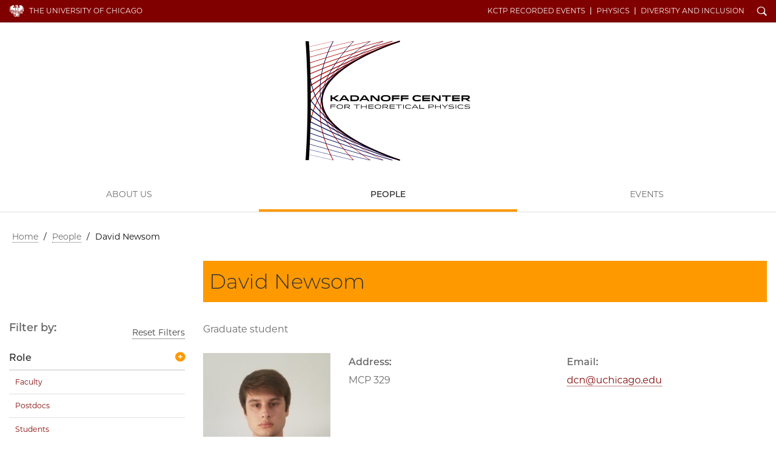

--- FILE ---
content_type: text/html; charset=UTF-8
request_url: https://kctp.uchicago.edu/people/profile/david-newsom/
body_size: 2878
content:
<!doctype html>
<!--[if lt IE 7]><html class="no-js ie lt-ie10 lt-ie9 lt-ie8 lt-ie7" lang="en"><![endif]-->
<!--[if IE 7]><html class="no-js ie ie7 lt-ie9 lt-ie8" lang="en"><![endif]-->
<!--[if IE 8]><html class="no-js ie ie8 lt-ie9 lt-ie10" lang="en"><![endif]-->
<!--[if IE 9]><html class="no-js ie ie9  lt-ie10" lang="en"><![endif]-->
<!--[if IE 10]><html class="no-js ie ie10 lt-ie11" lang="en"><![endif]-->
<!--[if gt IE 10]><!--><html class="no-js" lang="en"><!--<![endif]-->
<head>
	<script async src="https://www.googletagmanager.com/gtag/js?id=UA-3572058-1"></script>
<script>window.dataLayer = window.dataLayer || [];function gtag(){dataLayer.push(arguments);}gtag('js', new Date());
gtag('config', 'UA-3572058-1');gtag('config', 'UA-86899700-10');gtag('config', 'G-5X23VSFDXS');</script>
<meta charset="utf-8">
<title>David Newsom | Kadanoff Center for Theoretical Physics | The University of Chicago</title>
<meta name="description" content="The Kadanoff Center hosts a cross-disciplinary research environment bridging a variety of disciplines in theoretical physics, located on the campus of the University of Chicago">
<meta name="keywords" content="Kadanoff, Theoretical Physics, research center, UChicago">

<meta name="viewport" content="width=device-width, initial-scale=1, maximum-scale=5">
<link href="/css/site.css?updated=20260106153440" rel="stylesheet" media="all">

</head>
<body id="people" class="psd-yellow">
	<div id="wrapper">
		<header class="navbar navbar-static-top " id="top">
  <div class="container-fluid page">
    <nav class="topnav navbar-collapse">
      <div class="container page">
      <a href="https://www.uchicago.edu/" id="uchicago">The University of Chicago</a>
      <ul id="un" class="nav navbar-nav navbar-right"><li class="ql"><a href="https://www.youtube.com/channel/UCbq8dyzQDmYR4Adp84V4xUQ">KCTP Recorded Events</a></li><li class="ql"><a href="https://physics.uchicago.edu/">Physics</a></li><li class="ql"><a href="https://physicalsciences.uchicago.edu/about/diversity-inclusion/">Diversity and Inclusion</a></li><li id="s"><a href="/search/" id="search-trigger" class="ss-icon">Search</a></li></ul>
      <button class="navbar-toggle collapsed" type="button" data-toggle="collapse" data-target="#main-navbar" aria-controls="main-navbar" aria-expanded="false">
        <span class="sr-only">Toggle navigation</span>
        <span class="icon-bar"></span>
        <span class="icon-bar"></span>
        <span class="icon-bar"></span>
      </button></div>
    </nav>
    <form id="sitesearch" class="search-bar expanded" method="get" action="/search/" role="search">
      <div class="search-bar-inner">
        <div class="wrap">
          <label for="searchtext" class="search-bar-help">Enter Search Below</label>
          <input type="text" name="q" id="searchtext" class="search-field" value="" autocomplete="off" placeholder="Search&#8230;">
          <button type="submit" class="search-submit ss-icon">Search</button>
        </div>
      </div>
    </form>
    <div class="wordmark" role="navigation"><h1 class="kctp custom"><a href="/">Kadanoff Center for Theoretical Physics</a></h1></div>
  </div>
  <nav id="main-navbar" class="collapse navbar-collapse">
    <a id="mainnav"></a>
    <ul id="mn" class="nav navbar-nav">
      
        
          <li class="first"><a href="/about/">About Us</a></li>
<li><a href="/people/">People</a></li>
<li class="last"><a href="/events/">Events</a></li>

        
      
      <li class="ql"><a href="https://www.youtube.com/channel/UCbq8dyzQDmYR4Adp84V4xUQ">KCTP Recorded Events</a></li><li class="ql"><a href="https://physics.uchicago.edu/">Physics</a></li><li class="ql"><a href="https://physicalsciences.uchicago.edu/about/diversity-inclusion/">Diversity and Inclusion</a></li>
    </ul>
  </nav>
</header>
		<div class="container page">
			<div class="row">
				<div class="col-md-12">
					
  
  
  
    <nav id="breadcrumbs" aria-label="breadcrumb"><a href="/">Home</a> / <span><a href="/people/">People</a></span> / <span class="last">David Newsom</span></nav>
  
  


				</div>
			</div>
			<div class="row page-title">
				<div class="col-md-9 col-md-push-3">
					<h1>David Newsom</h1>
				</div>
			</div>

			<div class="row" role="main">
				
				<div class="col-md-9 main-content">
					<p>Graduate student</p>

					<div class="row contact-info">

						<div class="col-xs-5 col-sm-3">
							<figure class="image profile">
								
									
									<img class="lazy" src="https://d3qi0qp55mx5f5.cloudfront.net/shared-resources/i/template/transparent.gif" data-original="https://d3qi0qp55mx5f5.cloudfront.net/kctp/i/people/DavidNewsom600.jpg?mtime=1695409265" alt="David Newsom">
									
								
								
							</figure>
						</div>

						<div class="col-xs-7 col-sm-9">
							<div class="row">
								<div class="col-xs-12 col-sm-6">
									<dl>
										
										<dt>Address:</dt>
										<dd>MCP 329</dd>
										
									</dl>
								</div>
								<div class="col-xs-12 col-sm-6">
									<dl>
										

										

										
										<dt>Email:</dt>
										<dd><a href="mailto:dcn@uchicago.edu">dcn@uchicago.edu</a></dd>
										

										

										
									</dl>

									
								</div>
							</div>
						</div>

					</div>

					

					
					

					
					

					

					

					
				</div>
				

				
				<div class="col-md-3 sidebar">
					<div class="filter-by sidebar-module">
	<h2>Filter by:</h2>
		<a href="#all" id="reset-filter">Reset Filters</a>
	
		<div class="category_group">
	<div class="category_header" id="heading4">
		<h4><a class="collapsed" data-toggle="collapse" data-parent="#accordion" href="#collapse4" aria-expanded="true" aria-controls="collapse4" role="button">Role</a></h4>
	</div>
	<div id="collapse4" class="collapse in" aria-labelledby="heading4">
			<ul>
				
					<li class="filter" data-filter=".faculty" data-dimension="role"><a href="/people/#faculty">Faculty</a></li>
				
					<li class="filter" data-filter=".postdocs" data-dimension="role"><a href="/people/#postdocs">Postdocs</a></li>
				
					<li class="filter" data-filter=".students" data-dimension="role"><a href="/people/#students">Students</a></li>
				
					<li class="filter" data-filter=".senior-associates" data-dimension="role"><a href="/people/#senior-associates">Senior Associates</a></li>
				
				
					<li class="first"><a href="/people/alumni-a-m/">Alumni (A-M)</a></li>
<li class="last"><a href="/people/alumni-n-z/">Alumni (N-Z)</a></li>

				
			</ul>
	</div>
</div>

	
	
		<div class="category_group">
	<div class="category_header" id="heading6">
		<h4><a class="collapsed" data-toggle="collapse" data-parent="#accordion" href="#collapse6" aria-expanded="false" aria-controls="collapse6" role="button">Research Areas</a></h4>
	</div>
	<div id="collapse6" class="collapse" aria-labelledby="heading6">
			<ul>
				
					<li class="filter" data-filter=".condensed-matter-theory" data-dimension="role"><a href="/people/#condensed-matter-theory">Condensed Matter Theory</a></li>
				
					<li class="filter" data-filter=".general-relativity" data-dimension="role"><a href="/people/#general-relativity">General Relativity</a></li>
				
					<li class="filter" data-filter=".quantum-field-theory" data-dimension="role"><a href="/people/#quantum-field-theory">Quantum Field Theory</a></li>
				
					<li class="filter" data-filter=".statistical-mechanics" data-dimension="role"><a href="/people/#statistical-mechanics">Statistical Mechanics</a></li>
				
					<li class="filter" data-filter=".string-theory" data-dimension="role"><a href="/people/#string-theory">String Theory</a></li>
				
					<li class="filter" data-filter=".quantum-information" data-dimension="role"><a href="/people/#quantum-information">Quantum Information</a></li>
				
				
			</ul>
	</div>
</div>

	
	
	
</div>
				</div>
			</div>
		</div>
	</div>
	
<footer>
	<div class="container-fluid">
		<div class="row">
			<div class="col-xs-8 col-xs-offset-2 col-sm-4 col-sm-offset-4 col-md-4 col-md-offset-0 col-lg-3">
				<a href="https://www.uchicago.edu/" class="uchicago-wordmark">The University of Chicago</a>
				<address>
					<a href="/"><b>Kadanoff Center for Theoretical&#160;Physics</b></a><br>
					<p>933 E 56th St<br />
Fourth Floor<br />
Chicago, IL 60637</p>
				</address>
			</div>
			<div class="col-xs-6 col-sm-8 col-md-4 col-md-offset-0 col-lg-3 col-lg-offset-3">
				<ul class="site_links">
					<li><a href="https://theory.uchicago.edu/">Particle Theory Group</a></li><li><a href="https://physics.uchicago.edu/">The Department of Physics</a></li><li><a href="https://efi.uchicago.edu/">The Enrico Fermi Institute</a></li><li><a href="https://jfi.uchicago.edu/">The James Franck Institute</a></li><li><a href="https://mrsec.uchicago.edu/">Materials Research Center</a></li>
				</ul>
			</div>

			<div class="col-xs-6 col-sm-4 col-md-4 col-lg-3 hidden-print">
				<ul class="shared">
					<li><a href="https://physical-sciences.uchicago.edu/">Physical Sciences Division</a></li>
					<li><a href="https://www.accessibility.uchicago.edu">Accessibility</a></li>
					<li><a href="https://maps.uchicago.edu/">UChicago Maps</a></li>
					<li><a href="https://visit.uchicago.edu/">Visiting UChicago</a></li>
					<li><a href="https://grad.uchicago.edu/about-us/privacy-notice/">Privacy Notice</a></li>
				</ul>

				
				<ul class="social">
					
					
					<li><a href="https://www.youtube.com/@kadanoffcenterfortheoretic1510" class="ss-social-circle ss-icon" target="_blank">YouTube</a></li>
					
					
				</ul>
				
			</div>
		</div>
		<div class="row">
			<div class="col-sm-12">
				<p class="timestamp">&#169;2026 The University of Chicago</p>
			</div>
		</div>
	</div>
</footer>

	<script src="https://d3qi0qp55mx5f5.cloudfront.net/shared-resources/js/libs/modernizr.min.js"></script>
<script src="https://ajax.googleapis.com/ajax/libs/jquery/3.3.1/jquery.min.js"></script>
<script src="https://ajax.googleapis.com/ajax/libs/jqueryui/1.12.1/jquery-ui.min.js"></script>
<script src="https://kit.fontawesome.com/8070e183dd.js" crossorigin="anonymous"></script>
<script>window.jQuery || document.write('<script src="/js/libs/jquery/3.3.1/jquery.min.js"><\/script><script src="/js/libs/jqueryui/1.12.1/jquery-ui.min.js"><\/script>');</script>
<script src="/js/core-min.js?updated=20231129002920"></script>

<script async src="https://cdnjs.cloudflare.com/ajax/libs/mathjax/2.7.5/latest.js?config=TeX-MML-AM_CHTML"></script>
</body>
</html>


--- FILE ---
content_type: image/svg+xml
request_url: https://d3qi0qp55mx5f5.cloudfront.net/physicalsciences/i/logos/custom_kctp.svg
body_size: 4396
content:
<svg xmlns="http://www.w3.org/2000/svg" viewBox="0 0 400.22 290.87"><title>custom_kctp</title><g style="isolation:isolate"><g id="idlewild"><path d="M156.72.94C126,7.35,59.46,25.64,8.32,40.08v1c51.16-14.45,117.8-32.78,148.6-39.2Zm-40.48.13c-21,4.66-67.89,16.1-107.92,26v.77C48.39,17.94,95.37,6.47,116.4,1.8Zm-49.48.12L8.32,14.76v.51L66.88,1.68ZM8.32,282.68h.21q-.1-.89-.21-1.89ZM188.19.82C161.76,6.39,72.45,33.75,8.7,53.65c0,.43,0,.86.05,1.3C72.5,35,162,7.61,188.45,2ZM41.32,145.43c0-43.42,51-79.84,93.71-102.74,6.54-3.5,13.09-6.81,19.53-9.9,14.3-6.62,28.7-12.88,43-18.58C216.26,6.92,229,2.94,229.26,2.87l-.11-.36h0l-.36-1.07-.19-.85h-.07L228.38,0c-.11,0-2.6.81-6.93,2.28C173,14.54,76,52.75,9.63,79.85c0,.62,0,1.25,0,1.87C66.36,58.55,145.74,27.15,197.89,10.86c-3.95,1.53-8.18,3.21-12.63,5C127.57,38.15,59.66,69.87,10,94c0,.73,0,1.47,0,2.2,37.61-18.31,85.87-41,132.24-60.71q-4.34,2.2-8.67,4.53c-1.47.78-2.91,1.57-4.35,2.36-44.07,21.75-85.91,45.84-119,66,0,.87,0,1.74,0,2.61,26.19-16,58-34.52,92.09-52.41-2.88,1.91-5.66,3.84-8.35,5.76a766.05,766.05,0,0,0-83.56,61.49c0,1,0,1.95,0,2.93A766.86,766.86,0,0,1,74.52,80q-3.26,2.91-6.22,5.84Q65,89,62.16,92.22A395.37,395.37,0,0,0,10.57,147c0,1.09,0,2.18,0,3.28a393.53,393.53,0,0,1,43.29-47.83A99.92,99.92,0,0,0,47,113.27C25.75,141.8,15.1,173.62,9.9,200.91c-.11,4.29-.22,8.56-.35,12.78,3.82-27.12,12.86-60.76,33.32-91.48a65.66,65.66,0,0,0-4.09,15.85c-9.11,35-2.12,72.54,5.79,98.71a289.83,289.83,0,0,0,21.84,53l1.31-.74A287.08,287.08,0,0,1,46,236.31c-7.2-23.87-13.65-57.24-7.65-89.41a59.62,59.62,0,0,0,.86,8.7c2,30.1,20.57,62.71,36.79,85.82a409.17,409.17,0,0,0,40.13,48.46L117,289c-.73-.72-65.27-65.7-75.4-123.82.23.71.48,1.42.74,2.13C50.86,196.16,75.63,224,97.26,244a452,452,0,0,0,59.54,45.9l.53-.85a451.45,451.45,0,0,1-59.41-45.8c-18.59-17.14-39.53-40.15-50.32-64.55,13.42,26.67,41.09,50.52,65.53,67.77a508.3,508.3,0,0,0,75.28,43.34l.31-.68a508.67,508.67,0,0,1-75.17-43.28c-20.34-14.36-42.93-33.3-57.6-54.6a134.22,134.22,0,0,0,9.61,11.08l.83.93c14.22,15.42,34.05,30.77,58.92,45.65,42.35,25.31,85.24,40.65,85.67,40.8l.17-.47c-.43-.15-43.29-15.48-85.59-40.77-19.07-11.4-35.15-23.08-48-34.85,14.73,12.67,33.52,25.17,56.06,37.24,46.84,25.09,94.29,39.9,94.77,40.05l.88-2.87c-.47-.15-47.69-14.89-94.27-39.85C92.26,225.26,41.32,188.85,41.32,145.43ZM210.64.71C176.64,9.2,77.43,43,9.2,66.7l.06,1.57C77.47,44.6,177,10.66,211,2.16Z" style="fill:#af0000;mix-blend-mode:multiply"/><path d="M8.32,250.78c51.14,14.45,117.63,32.73,148.4,39.14l.2-1c-30.8-6.41-97.44-24.75-148.6-39.2Zm0,13c40,9.87,86.91,21.31,107.92,26l.16-.73c-21-4.68-68-16.14-108.08-26Zm0,12.29,58.44,13.57.12-.49L8.32,275.6Zm.38-38.9c63.75,19.9,153.06,47.27,179.49,52.83l.26-1.22c-26.44-5.56-115.95-33-179.7-52.9C8.73,236.35,8.72,236.78,8.7,237.21Zm188.84,39.45c-14.28-5.7-28.68-12-43-18.59-6.44-3.09-13-6.39-19.53-9.9-42.75-22.9-93.71-59.31-93.71-102.74S92.26,65.61,135,42.71c46.58-25,93.8-39.7,94.27-39.84L228.38,0c-.48.15-47.93,15-94.77,40.05C111.07,52.12,92.28,64.61,77.55,77.29c12.86-11.77,28.94-23.46,48-34.86,42.3-25.29,85.16-40.61,85.59-40.76L211,1.2c-.43.15-43.32,15.49-85.67,40.8-24.87,14.87-44.7,30.23-58.92,45.64l-.83.93A134.31,134.31,0,0,0,56,99.66c14.67-21.3,37.26-40.24,57.6-54.6A507.61,507.61,0,0,1,188.72,1.78l-.31-.69a508.9,508.9,0,0,0-75.28,43.35C88.69,61.69,61,85.54,47.6,112.21,58.39,87.81,79.33,64.8,97.92,47.66a450.41,450.41,0,0,1,59.41-45.8L156.8,1a452,452,0,0,0-59.54,45.9C75.63,66.85,50.86,94.7,42.35,123.56c-.26.71-.51,1.42-.74,2.14C51.74,67.58,116.28,2.6,117,1.88L116.12,1A407.18,407.18,0,0,0,76,49.45c-16.22,23.1-34.83,55.72-36.79,85.82a59.62,59.62,0,0,0-.86,8.7c-6-32.18.45-65.54,7.65-89.41A287.38,287.38,0,0,1,67.72,1.8l-1.31-.74a290.22,290.22,0,0,0-21.84,53c-7.91,26.17-14.9,63.68-5.79,98.72a65.66,65.66,0,0,0,4.09,15.85C22.41,137.93,13.37,104.3,9.55,77.17Q9.74,83.52,9.9,90c5.2,27.28,15.85,59.1,37.12,87.64a98.85,98.85,0,0,0,6.83,10.81,394.22,394.22,0,0,1-43.29-47.82c0,1.09,0,2.18,0,3.28a395.33,395.33,0,0,0,51.59,54.77q2.9,3.23,6.14,6.43,3,2.93,6.22,5.85a766.86,766.86,0,0,1-64-48.85c0,1,0,2,0,2.93a766.08,766.08,0,0,0,83.56,61.48q4,2.9,8.35,5.77c-34.1-17.89-65.9-36.42-92.09-52.42,0,.88,0,1.75,0,2.61,33.08,20.18,74.92,44.26,119,66,1.44.79,2.88,1.58,4.35,2.37q4.33,2.33,8.67,4.52C95.91,235.68,47.65,212.94,10,194.64c0,.73,0,1.47,0,2.2C59.66,221,127.57,252.71,185.26,275c4.45,1.82,8.68,3.5,12.63,5-52.15-16.3-131.53-47.7-188.21-70.86,0,.62,0,1.24,0,1.86C76,238.12,173,276.33,221.45,288.59c4.33,1.46,6.82,2.24,6.93,2.28l.18-.6.07,0,.19-.86.36-1.06h0l.11-.36C229,287.92,216.26,283.94,197.54,276.66ZM9.2,224.16c68.23,23.68,167.44,57.5,201.44,66l.36-1.45C177,280.2,77.47,246.27,9.26,222.59Z" style="fill:#0c135e;mix-blend-mode:multiply"/><path d="M8,1.43H0C3.14,44.7,4.82,94,4.82,145.43S3.14,246.16,0,289.43H8c3.13-43.33,4.8-92.64,4.8-144S11.15,44.77,8,1.43Z"/><path d="M67.42,137.82l8.14-5.32h5.76v.06l-10.5,6.86,10.66,7v.06h-6L67.14,141H64.8v5.46h-4v-14h4v5.32Z"/><path d="M91.24,132.42h5.12l10.07,14.08h-4.61l-1.9-2.72H87.48l-1.9,2.72h-4.4Zm-1.74,8.46h8.38l-4.18-6Z"/><path d="M108.72,132.5h10.66c5,0,7.1.84,8.6,2.34a7,7,0,0,1,0,9.32c-1.5,1.5-3.58,2.34-8.6,2.34H108.72Zm4,10.84h6.68c3.22,0,4.54-.46,5.38-1.3a3.37,3.37,0,0,0,.92-2.54,3.41,3.41,0,0,0-.92-2.54c-.84-.84-2.16-1.3-5.38-1.3H112.7Z"/><path d="M140.36,132.42h5.12l10.06,14.08h-4.6l-1.9-2.72H136.6l-1.9,2.72h-4.4Zm-1.74,8.46H147l-4.18-6Z"/><path d="M175.48,143.32V132.5h3.86v14H173.5l-11.8-11v11h-3.86v-14h6Z"/><path d="M184.76,134.5c1.36-1.36,3.86-2.52,9.78-2.52s8.42,1.16,9.78,2.52a7.59,7.59,0,0,1,0,10c-1.36,1.36-3.86,2.52-9.78,2.52s-8.42-1.16-9.78-2.52a7.59,7.59,0,0,1,0-10Zm16.32,2c-.82-.82-2.54-1.52-6.54-1.52s-5.72.7-6.54,1.52a4.72,4.72,0,0,0,0,6c.82.82,2.54,1.52,6.54,1.52s5.72-.7,6.54-1.52a4.72,4.72,0,0,0,0-6Z"/><path d="M227.82,138.6v3h-14.1v4.94h-4v-14H228.1v3.18H213.72v2.92Z"/><path d="M249.62,138.6v3h-14.1v4.94h-4v-14H249.9v3.18H235.52v2.92Z"/><path d="M270.66,132a23.08,23.08,0,0,1,8.91,1.42v3.5a21.27,21.27,0,0,0-8.95-1.8c-3.06,0-4.9.64-5.72,1.46a4.54,4.54,0,0,0,0,5.88c.82.82,2.66,1.46,5.72,1.46a22.5,22.5,0,0,0,8.95-1.66v3.36a22.7,22.7,0,0,1-8.91,1.42c-5,0-7.72-1.16-9.06-2.48a7.82,7.82,0,0,1,0-10.08C262.94,133.14,265.66,132,270.66,132Z"/><path d="M301.86,137.94v3H287.3v2.4h14.94v3.18H283.4v-14h18.84v3.18H287.3v2.26Z"/><path d="M323.92,143.32V132.5h3.87v14h-5.85l-11.8-11v11h-3.86v-14h6Z"/><path d="M352.67,135.66H343.8V146.5h-4V135.66h-8.9V132.5h21.75Z"/><path d="M374.26,137.94v3H359.7v2.4h14.94v3.18H355.8v-14h18.84v3.18H359.7v2.26Z"/><path d="M397.48,140.44c-.8.8-1.92,1.32-4.32,1.5l7.06,4.5v.06H394.4l-6.74-4.5h-5v4.5h-4v-14h12.2c4.22,0,5.64.5,6.66,1.52a4.41,4.41,0,0,1,1.12,3.2A4.35,4.35,0,0,1,397.48,140.44Zm-6.66-4.72h-8.16v3.34h8.16c1.84,0,2.92-.14,3.44-.66a1.52,1.52,0,0,0,.4-1.06,1.43,1.43,0,0,0-.42-1.1C393.8,135.8,392.86,135.72,390.82,135.72Z"/><path d="M72.63,159.41v1.23H62v4.16H60.53V155h12.3v1.27H62v3.15Z"/><path d="M89.62,156.45a4.65,4.65,0,0,1,1.26,3.45,4.57,4.57,0,0,1-1.28,3.43c-.92.94-2.77,1.75-6.43,1.75s-5.49-.81-6.41-1.74a5.28,5.28,0,0,1,0-6.89c.94-.94,2.77-1.74,6.41-1.74S88.68,155.51,89.62,156.45ZM78,157.26a4.08,4.08,0,0,0,0,5.26c.71.71,2.28,1.34,5.19,1.34s4.49-.6,5.23-1.34a3.45,3.45,0,0,0,.95-2.62,3.37,3.37,0,0,0-1-2.62c-.74-.74-2.28-1.35-5.21-1.35S78.7,156.52,78,157.26Z"/><path d="M102.4,155c2.82,0,3.74.37,4.41,1a2.84,2.84,0,0,1,.74,2.09,2.8,2.8,0,0,1-.77,2.1c-.59.59-1.47,1-3.77,1.11l5.73,3.43v0h-2.32l-5.71-3.47H95.85v3.47H94.34V155Zm-6.55,5.12h6.56c2,0,2.76-.27,3.18-.69a2,2,0,0,0,0-2.55c-.42-.42-1.15-.61-3.15-.61H95.85Z"/><path d="M131.59,156.26H125v8.54H123.5v-8.54H117V155h14.64Z"/><path d="M146.86,159.21V155h1.53v9.81h-1.53v-4.33H136v4.33h-1.51V155H136v4.22Z"/><path d="M165,159.22v1.24h-10.9v3.08h11.1v1.26h-12.6V155h12.6v1.27h-11.1v3Z"/><path d="M182.17,156.45a4.65,4.65,0,0,1,1.26,3.45,4.57,4.57,0,0,1-1.28,3.43c-.92.94-2.77,1.75-6.43,1.75s-5.49-.81-6.41-1.74a5.28,5.28,0,0,1,0-6.89c.94-.94,2.77-1.74,6.41-1.74S181.23,155.51,182.17,156.45Zm-11.66.81a4.08,4.08,0,0,0,0,5.26c.71.71,2.28,1.34,5.19,1.34s4.49-.6,5.23-1.34a3.45,3.45,0,0,0,1-2.62,3.37,3.37,0,0,0-1-2.62c-.74-.74-2.28-1.35-5.21-1.35S171.25,156.52,170.51,157.26Z"/><path d="M195,155c2.83,0,3.74.37,4.41,1a2.84,2.84,0,0,1,.74,2.09,2.8,2.8,0,0,1-.77,2.1c-.59.59-1.47,1-3.77,1.11l5.73,3.43v0H199l-5.71-3.47H188.4v3.47h-1.51V155Zm-6.55,5.12H195c2,0,2.76-.27,3.18-.69a2,2,0,0,0,0-2.55c-.42-.42-1.15-.61-3.15-.61H188.4Z"/><path d="M216.44,159.22v1.24h-10.9v3.08h11.09v1.26H204V155h12.59v1.27H205.54v3Z"/><path d="M233.63,156.26h-6.56v8.54h-1.52v-8.54H219V155h14.64Z"/><path d="M236.76,164.8V155h1.51v9.81Z"/><path d="M243.2,163.29a5.13,5.13,0,0,1,0-6.78c.92-.93,2.76-1.74,6.25-1.74a14.15,14.15,0,0,1,6.1,1.22v1.44a13.22,13.22,0,0,0-6.09-1.41c-2.25,0-4.17.39-5.1,1.31a4.06,4.06,0,0,0,0,5.12c.93.92,2.85,1.33,5.09,1.33a13.81,13.81,0,0,0,6.1-1.35v1.37a14,14,0,0,1-6.1,1.22C246,165,244.12,164.21,243.2,163.29Z"/><path d="M266.72,154.94l7.08,9.86H272l-1.75-2.47H261l-1.74,2.47h-1.68l7.07-9.86Zm-4.83,6.15h7.51l-3.74-5.3Z"/><path d="M288.44,163.53v1.27h-12V155H278v8.54Z"/><path d="M306.07,155c2.83,0,3.81.4,4.5,1.08a3.4,3.4,0,0,1,0,4.25c-.67.67-1.68,1.09-4.49,1.09h-6.38v3.39h-1.51V155Zm.06,5.17c2,0,2.77-.22,3.17-.63a1.71,1.71,0,0,0,.49-1.33,1.76,1.76,0,0,0-.49-1.33c-.4-.39-1.17-.63-3.17-.63h-6.46v3.92Z"/><path d="M326.77,159.21V155h1.52v9.81h-1.52v-4.33H316v4.33h-1.51V155H316v4.22Z"/><path d="M338.33,159.67l5.52-4.68h2v0l-6.8,5.75v4h-1.53v-4L330.74,155v0h2.05Z"/><path d="M358.49,163a1.26,1.26,0,0,0,.36-.94,1.21,1.21,0,0,0-.3-.88c-.35-.35-1.05-.56-4.84-.74s-5.17-.53-5.79-1.17a2,2,0,0,1-.55-1.54A2.41,2.41,0,0,1,348,156c.68-.67,2.09-1.15,5.45-1.15a18.5,18.5,0,0,1,6.12.9V157a18.37,18.37,0,0,0-6.12-1c-2.87,0-3.84.32-4.26.74a1.23,1.23,0,0,0-.32.88,1.09,1.09,0,0,0,.28.8c.38.38,1.26.59,4.74.76,4.21.21,5.26.53,5.89,1.16a2.17,2.17,0,0,1,.58,1.61,2.45,2.45,0,0,1-.66,1.81c-.63.64-1.92,1.25-5.73,1.25a19.66,19.66,0,0,1-6.93-1.11v-1.32A19.64,19.64,0,0,0,354,163.8C357.15,163.8,358.08,163.43,358.49,163Z"/><path d="M364.06,164.8V155h1.51v9.81Z"/><path d="M370.5,163.29a5.13,5.13,0,0,1,0-6.78c.92-.93,2.75-1.74,6.24-1.74a14.2,14.2,0,0,1,6.11,1.22v1.44a13.22,13.22,0,0,0-6.09-1.41c-2.26,0-4.18.39-5.1,1.31a4.06,4.06,0,0,0,0,5.12c.92.92,2.84,1.33,5.08,1.33a13.82,13.82,0,0,0,6.11-1.35v1.37a14.05,14.05,0,0,1-6.11,1.22C373.25,165,371.42,164.21,370.5,163.29Z"/><path d="M397.28,163a1.26,1.26,0,0,0,.37-.94,1.18,1.18,0,0,0-.31-.88c-.35-.35-1-.56-4.83-.74s-5.17-.53-5.8-1.17a2.06,2.06,0,0,1-.55-1.54,2.41,2.41,0,0,1,.65-1.79c.67-.67,2.08-1.15,5.45-1.15a18.54,18.54,0,0,1,6.12.9V157a18.46,18.46,0,0,0-6.12-1c-2.88,0-3.84.32-4.26.74a1.19,1.19,0,0,0-.33.88,1.06,1.06,0,0,0,.29.8c.37.38,1.26.59,4.73.76,4.22.21,5.27.53,5.9,1.16a2.21,2.21,0,0,1,.57,1.61,2.45,2.45,0,0,1-.66,1.81c-.63.64-1.92,1.25-5.73,1.25a19.7,19.7,0,0,1-6.93-1.11v-1.32a19.64,19.64,0,0,0,6.93,1.23C395.94,163.8,396.88,163.43,397.28,163Z"/></g></g></svg>